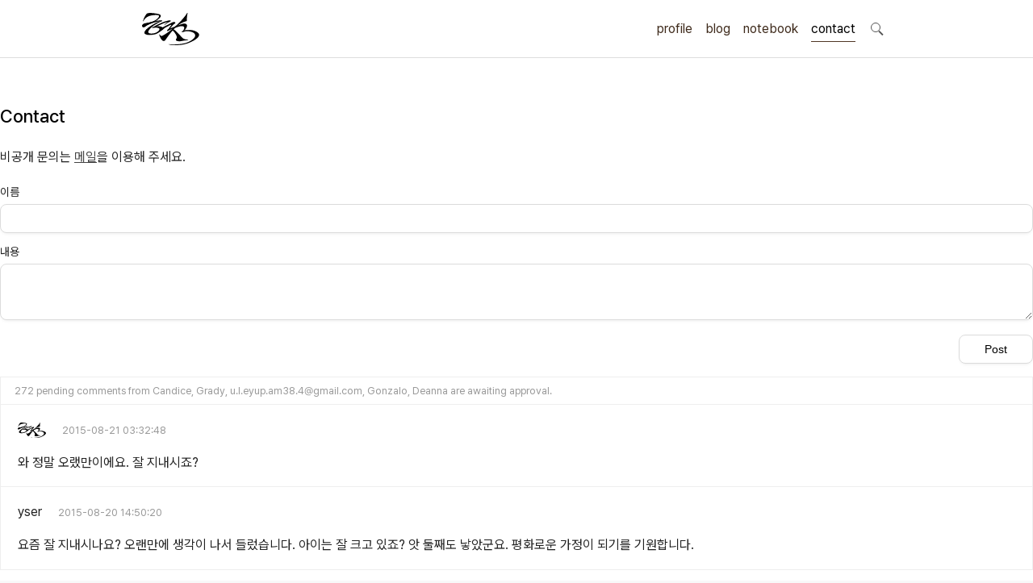

--- FILE ---
content_type: text/html
request_url: https://hyeonseok.com/comment?archive=201508
body_size: 3181
content:
<!DOCTYPE html><html lang="ko"> <head><!-- Global site tag (gtag.js) - Google Analytics --><script async src="https://www.googletagmanager.com/gtag/js?id=UA-195942-5"></script><script type="module">document.querySelectorAll("ul.nav a").forEach(t=>{t.getAttribute("href")===location.pathname&&t.classList.add("current")});</script><meta charset="utf-8"><title>Contact - 신현석(Hyeonseok Shin)</title><meta name="author" content="Hyeonseok Shin"><meta name="viewport" content="width=device-width"><link rel="manifest" href="/manifest.json"><link rel="shortcut icon" href="/static/img/favicon.png" type="image/png"><link rel="icon" sizes="32x32" href="/static/img/favicon.png"><link rel="icon" sizes="512x512" href="/static/img/hyeonseok_512x512.png"><link rel="icon" sizes="192x192" href="/static/img/hyeonseok_192x192.png"><link rel="icon" sizes="128x128" href="/static/img/hyeonseok_128x128.png"><link rel="apple-touch-icon" sizes="1024x1024" href="/static/img/hyeonseok_1024x1024.png"><link rel="apple-touch-icon" sizes="180x180" href="/static/img/hyeonseok_180x180.png"><link rel="apple-touch-icon" sizes="120x120" href="/static/img/apple-touch-icon-120x120.png"><link rel="apple-touch-icon" sizes="57x57" href="/static/img/apple-touch-icon-57x57.png"><link rel="stylesheet" as="style" crossorigin href="https://cdn.jsdelivr.net/gh/orioncactus/pretendard@v1.3.8/dist/web/variable/pretendardvariable-dynamic-subset.css"><link rel="stylesheet" href="/static/css/brown.css?2cd4fd40" type="text/css" media="all"><link rel="alternate" type="application/rss+xml" title="RSS" href="/rss/"><meta name="theme-color" content="#ffffff"><style>main{margin:0 auto;text-align:left;min-height:250px;clear:both;overflow-wrap:break-word;&.column{@media (min-width: 960px){display:flex;flex-direction:row-reverse}}article,.content-wrap{padding:1em 1em 2em;max-width:682px;margin:0 auto;@media only all and (min-width: 682px){width:calc(682px - 2em)}img{max-width:100%}}aside{background-color:#f9f9f9;padding:1em 0;@media (min-width: 960px){width:230px;border-right:1px solid #0d0d0d0d}h2{font-size:.8em;margin:3em 0 .5em;padding:0 1.25em;color:#666}ul.nav{margin:0 0 2em;padding:0 .5em;list-style:none;li{a{display:block;padding:.5em;border-radius:8px;text-decoration:none;white-space:pre;text-overflow:ellipsis;overflow:hidden;line-height:1.3;&:hover{background-color:#f0f0f0;color:#000}&.current{background-color:#eee;color:#000}}}}}}main.column+footer{border-top:1px solid #ddd}
#comment-list[data-astro-cid-cuzdpyx7]{margin:1em 0 0;padding:0;list-style:none;width:100%;border-top:1px solid #eee}#comment-list[data-astro-cid-cuzdpyx7] li[data-astro-cid-cuzdpyx7]{border:1px solid #eee;border-width:0 1px 1px 1px;padding:1.1em 1.3em}#comment-list[data-astro-cid-cuzdpyx7] li[data-astro-cid-cuzdpyx7].pending{color:var(--text-secondary);font-size:.8em;padding-top:.5em;padding-bottom:.5em;font-style:italic}#comment-list[data-astro-cid-cuzdpyx7] .info[data-astro-cid-cuzdpyx7]{margin:0}#comment-list[data-astro-cid-cuzdpyx7] .info[data-astro-cid-cuzdpyx7] img[data-astro-cid-cuzdpyx7]{width:35px;vertical-align:middle}#comment-list[data-astro-cid-cuzdpyx7] .name[data-astro-cid-cuzdpyx7]{font-weight:400}#comment-list[data-astro-cid-cuzdpyx7] .time[data-astro-cid-cuzdpyx7]{margin:0 0 0 1.3em;font-size:.8em;color:var(--text-secondary)}#comment-list[data-astro-cid-cuzdpyx7] .text[data-astro-cid-cuzdpyx7]{margin:1em 0 0;white-space:pre-wrap}#comment-list[data-astro-cid-cuzdpyx7] .image[data-astro-cid-cuzdpyx7] img[data-astro-cid-cuzdpyx7]{max-width:100%;max-height:500px;display:block}#seok-comment[data-astro-cid-cuzdpyx7] p[data-astro-cid-cuzdpyx7].pager-box{margin:1em 0 2em;text-align:center;padding:.3em 0;list-style:none;overflow:hidden}#seok-comment[data-astro-cid-cuzdpyx7] p[data-astro-cid-cuzdpyx7].pager-box a[data-astro-cid-cuzdpyx7]{text-decoration:none;font-size:.88em}#seok-comment[data-astro-cid-cuzdpyx7] p[data-astro-cid-cuzdpyx7].pager-box a[data-astro-cid-cuzdpyx7].prev{float:left;padding:.3em 1em}#seok-comment[data-astro-cid-cuzdpyx7] p[data-astro-cid-cuzdpyx7].pager-box a[data-astro-cid-cuzdpyx7].prev:before{content:"« "}#seok-comment[data-astro-cid-cuzdpyx7] p[data-astro-cid-cuzdpyx7].pager-box a[data-astro-cid-cuzdpyx7].next{float:right;padding:.3em 1em}#seok-comment[data-astro-cid-cuzdpyx7] p[data-astro-cid-cuzdpyx7].pager-box a[data-astro-cid-cuzdpyx7].next:after{content:" »"}.archive[data-astro-cid-cuzdpyx7] ul[data-astro-cid-cuzdpyx7]{font-size:.9em;list-style:none;display:grid;grid-template:auto / repeat(auto-fill,minmax(8em,1fr));grid-column-gap:1em;grid-row-gap:0;&.prev,&.current{margin-bottom:0}}.archive[data-astro-cid-cuzdpyx7] a[data-astro-cid-cuzdpyx7]{text-decoration:none}.archive[data-astro-cid-cuzdpyx7] .current-month[data-astro-cid-cuzdpyx7] a[data-astro-cid-cuzdpyx7]{color:#000;font-weight:700}
</style></head> <body> <header id="head"> <div class="wrap"> <h1 id="logo"> <a href="/"><img src="/static/svg/sign.svg" alt="Hyeonseok.com"></a> </h1> <ul id="menu"> <li> <a href="/profile" class>profile</a> </li> <li> <a href="/blog" class>blog</a> </li> <li> <a href="/docs" class>notebook</a> </li> <li> <a href="/comment" class="Focused">contact</a> </li> <li class="search"><a href="/search">search</a></li> </ul> </div> </header>  <main class="column">  <div class="content-wrap" data-astro-cid-cuzdpyx7> <h1 data-astro-cid-cuzdpyx7>Contact</h1> <p data-astro-cid-cuzdpyx7>비공개 문의는 <a href="/mail" data-astro-cid-cuzdpyx7>메일</a>을 이용해 주세요.</p> <div id="seok-comment" data-astro-cid-cuzdpyx7> <form method="post" action="./comment" data-astro-cid-cuzdpyx7> <p class="control name" data-astro-cid-cuzdpyx7> <label data-astro-cid-cuzdpyx7>
이름
<input type="text" name="mail" required data-astro-cid-cuzdpyx7> </label> </p> <p class="control body" data-astro-cid-cuzdpyx7> <label data-astro-cid-cuzdpyx7>
내용
<textarea name="comment" required data-astro-cid-cuzdpyx7></textarea> </label> </p> <p class="control buttons" data-astro-cid-cuzdpyx7> <input type="submit" id="button" name="button" value="Post" data-astro-cid-cuzdpyx7> <input type="text" name="name" style="display: none;" size="1" data-astro-cid-cuzdpyx7> </p> </form> <ul id="comment-list" data-astro-cid-cuzdpyx7> <li class="pending" data-astro-cid-cuzdpyx7>272 pending comments from Candice, Grady, u.l.eyup.am38.4@gmail.com, Gonzalo, Deanna are awaiting approval.</li> <li data-astro-cid-cuzdpyx7> <p class="info" data-astro-cid-cuzdpyx7> <span class="name" data-astro-cid-cuzdpyx7> <img src="/static/svg/sign.svg" alt="신현석" data-astro-cid-cuzdpyx7> </span> <span class="time" data-astro-cid-cuzdpyx7>2015-08-21 03:32:48</span> </p> <p class="text" data-astro-cid-cuzdpyx7>와 정말 오랬만이에요. 잘 지내시죠?</p> </li><li data-astro-cid-cuzdpyx7> <p class="info" data-astro-cid-cuzdpyx7> <span class="name" data-astro-cid-cuzdpyx7> yser </span> <span class="time" data-astro-cid-cuzdpyx7>2015-08-20 14:50:20</span> </p> <p class="text" data-astro-cid-cuzdpyx7>요즘 잘 지내시나요? 오랜만에 생각이 나서 들렀습니다. 아이는 잘 크고 있죠? 앗 둘째도 낳았군요. 평화로운 가정이 되기를 기원합니다.</p> </li> </ul> <p class="pager-box" data-astro-cid-cuzdpyx7> <a href="?before=3801" class="prev" data-astro-cid-cuzdpyx7>
이전
</a> <a href="?after=3800" class="next" data-astro-cid-cuzdpyx7>
다음
</a> </p> </div> </div> <aside class="archive" data-astro-cid-cuzdpyx7> <h2 data-astro-cid-cuzdpyx7>Archive</h2> <ul class="prev nav" data-astro-cid-cuzdpyx7> <li data-astro-cid-cuzdpyx7> <a href="?archive=202601" data-astro-cid-cuzdpyx7>2026년</a> </li><li data-astro-cid-cuzdpyx7> <a href="?archive=202402" data-astro-cid-cuzdpyx7>2024년</a> </li><li data-astro-cid-cuzdpyx7> <a href="?archive=202211" data-astro-cid-cuzdpyx7>2022년</a> </li><li data-astro-cid-cuzdpyx7> <a href="?archive=202103" data-astro-cid-cuzdpyx7>2021년</a> </li><li data-astro-cid-cuzdpyx7> <a href="?archive=202011" data-astro-cid-cuzdpyx7>2020년</a> </li><li data-astro-cid-cuzdpyx7> <a href="?archive=201810" data-astro-cid-cuzdpyx7>2018년</a> </li><li data-astro-cid-cuzdpyx7> <a href="?archive=201707" data-astro-cid-cuzdpyx7>2017년</a> </li> </ul> <ul class="current nav" data-astro-cid-cuzdpyx7> <li class:current-month="true" data-astro-cid-cuzdpyx7> <a href="?archive=201508" class="current" "current" data-astro-cid-cuzdpyx7>2015년 08월</a> </li><li class:current-month="false" data-astro-cid-cuzdpyx7> <a href="?archive=201501" class "current" data-astro-cid-cuzdpyx7>2015년 01월</a> </li> </ul> <ul class="prev nav" data-astro-cid-cuzdpyx7> <li data-astro-cid-cuzdpyx7> <a href="?archive=201412" data-astro-cid-cuzdpyx7>2014년</a> </li><li data-astro-cid-cuzdpyx7> <a href="?archive=201312" data-astro-cid-cuzdpyx7>2013년</a> </li><li data-astro-cid-cuzdpyx7> <a href="?archive=201212" data-astro-cid-cuzdpyx7>2012년</a> </li><li data-astro-cid-cuzdpyx7> <a href="?archive=201112" data-astro-cid-cuzdpyx7>2011년</a> </li><li data-astro-cid-cuzdpyx7> <a href="?archive=201012" data-astro-cid-cuzdpyx7>2010년</a> </li><li data-astro-cid-cuzdpyx7> <a href="?archive=200912" data-astro-cid-cuzdpyx7>2009년</a> </li><li data-astro-cid-cuzdpyx7> <a href="?archive=200812" data-astro-cid-cuzdpyx7>2008년</a> </li><li data-astro-cid-cuzdpyx7> <a href="?archive=200712" data-astro-cid-cuzdpyx7>2007년</a> </li><li data-astro-cid-cuzdpyx7> <a href="?archive=200612" data-astro-cid-cuzdpyx7>2006년</a> </li><li data-astro-cid-cuzdpyx7> <a href="?archive=200512" data-astro-cid-cuzdpyx7>2005년</a> </li><li data-astro-cid-cuzdpyx7> <a href="?archive=200412" data-astro-cid-cuzdpyx7>2004년</a> </li><li data-astro-cid-cuzdpyx7> <a href="?archive=200312" data-astro-cid-cuzdpyx7>2003년</a> </li><li data-astro-cid-cuzdpyx7> <a href="?archive=200212" data-astro-cid-cuzdpyx7>2002년</a> </li><li data-astro-cid-cuzdpyx7> <a href="?archive=200105" data-astro-cid-cuzdpyx7>2001년</a> </li><li data-astro-cid-cuzdpyx7> <a href="?archive=200012" data-astro-cid-cuzdpyx7>2000년</a> </li> </ul> </aside> <script type="module">(function(){document.querySelectorAll("#comment-list .text").forEach(n=>{const e=n.innerHTML,r=/((ht|f)tp(s?):\/\/([\w\-]+\.)+[:\w\-]+(\/[\w\-.\/?%&:;=#+\@~]*)?)/gm,c=e.replace(r,o=>{const t=o.split("://")[1],l=t.length>30?t.substring(0,27)+"...":t;return`<a href="${o}">${l}</a>`});n.innerHTML=c})})();</script>  </main> <footer id="foot"> <p>
Since 2000, Under
<a rel="license" href="http://creativecommons.org/licenses/by/4.0/deed.ko">CC BY 4.0</a>
license
</p> </footer> <script type="module">window.dataLayer=window.dataLayer||[];function a(){dataLayer.push(arguments)}a("js",new Date);a("config","UA-195942-5");</script> <script defer src="https://static.cloudflareinsights.com/beacon.min.js/vcd15cbe7772f49c399c6a5babf22c1241717689176015" integrity="sha512-ZpsOmlRQV6y907TI0dKBHq9Md29nnaEIPlkf84rnaERnq6zvWvPUqr2ft8M1aS28oN72PdrCzSjY4U6VaAw1EQ==" data-cf-beacon='{"version":"2024.11.0","token":"10542ecea94d4c86a5eac10df4690793","r":1,"server_timing":{"name":{"cfCacheStatus":true,"cfEdge":true,"cfExtPri":true,"cfL4":true,"cfOrigin":true,"cfSpeedBrain":true},"location_startswith":null}}' crossorigin="anonymous"></script>
</body> </html>  

--- FILE ---
content_type: text/css
request_url: https://hyeonseok.com/static/css/brown.css?2cd4fd40
body_size: 5277
content:
:root {
	--text-primary: #222;
	--text-secondary: #999;
}

/* reset */
html {
	-webkit-text-size-adjust: 100%;
}
button {
	-webkit-tap-highlight-color: rgba(255, 255, 255, 0);
	-webkit-tap-highlight-color: transparent;
	outline: 0 none;
}
button::-moz-focus-inner {
	padding: 0;
	border: 0;
}
button {
	font-family: inherit;
	-webkit-appearance: none;
	appearance: none;
}

a img {
	border: 0 none;
}

/* control */
.control {
	margin: 0;
	font-size: 0.875rem;
}
.control label + label {
	margin-left: 3em;
}
.control + .control {
	margin-top: 12px;
}
.control input[type='text'],
.control input[type='password'],
.control input[type='email'],
.control input[type='url'],
.control input[type='search'],
.control textarea {
	font-family: inherit;
	-webkit-appearance: none;
	appearance: none;
	background: #fff;
	border: 1px solid #DBDBDB;
	border-radius: 8px;
	font-size: 1em;
	line-height: 1.3;
	margin: 4px 0 0;
	padding: 8px;
	outline: 0 none;
	box-sizing: border-box;
	width: 100%;
	box-shadow: 0 3px 6px -3px #0000000D, 0 2px 4px -2px #0000000D;
	transition: border-color 0.15s, box-shadow 0.15s;
}
.control input[type='text']:hover,
.control input[type='password']:hover,
.control input[type='email']:hover,
.control input[type='url']:hover,
.control input[type='search']:hover,
.control textarea:hover {
	border-color: #A5A5A5;
}
.control input[type='text']:focus,
.control input[type='password']:focus,
.control input[type='email']:focus,
.control input[type='url']:focus,
.control input[type='search']:focus,
.control textarea:focus {
	border-color: #705AF8;
	box-shadow: 0 0 0 3px #705AF866;
}
.control input[type='text']:disabled,
.control input[type='password']:disabled,
.control input[type='email']:disabled,
.control input[type='url']:disabled,
.control input[type='search']:disabled,
.control textarea:disabled {
	background: #F5F5F5;
}
.control input[type='text'].error,
.control input[type='password'].error,
.control input[type='email'].error,
.control input[type='url'].error,
.control input[type='search'].error,
.control textarea.error {
	background: #FDF2F2;
	border-color: #EC5962;
}
.control textarea {
	min-height: 5em;
}
.control input[type='checkbox'],
.control input[type='radio'] {
	vertical-align: middle;
	accent-color: #705AF8;
	margin: 0 3px 0 0;
}
.control input[type='checkbox'] {
	-webkit-appearance: checkbox;
	appearance: checkbox;
}
.control.buttons {
	text-align: right;
}

/* basic style */
html {
	scrollbar-gutter: stable;
	background: #f8f8f8;
	&:has(dialog[open]) {
		overflow: hidden;
		background: rgba(0, 0, 0, 0.4);
	}
}
body {
	font-family: 'Pretendard Variable', -apple-system, BlinkMacSystemFont, 'Segoe UI', Roboto, Helvetica, Arial, sans-serif;
	margin: 0;
	padding: 0;
	color: var(--text-primary);
	font-size: 100%;
	line-height: 1.6;
	min-height: 100vh;
	background: #fff;
}
a {
	color: #444;
}
a:hover,
a:focus {
	color: #000;
}

/* button */
button,
input[type='button'],
input[type='submit'] {
	display: inline-block;
	cursor: pointer;
	padding: 8px;
	min-width: 92px;
	font-size: 0.875rem;
	line-height: 1.3;
	background-color: #fff;
	border: 1px solid #DBDBDB;
	border-radius: 8px;
	box-shadow: 0 3px 6px -3px #0000000D, 0 2px 4px -2px #0000000D;
	transition: background-color 0.15s, border-color 0.15s, box-shadow 0.15s;
}
button:hover,
input[type='button']:hover,
input[type='submit']:hover {
	background-color: #ECECEC;
	border-color: #DBDBDB;
}
button:focus,
input[type='button']:focus,
input[type='submit']:focus {
	box-shadow: 0 0 0 3px #705AF866;
}
button:disabled,
input[type='button']:disabled,
input[type='submit']:disabled {
	color: #A5A5A5;
}

/* button.primary */
button.primary {
	color: #fff;
	background-color: #705AF8;
	border-color: #705AF8;
}
button.primary:hover {
	background-color: #5C37EB;
	border-color: #5C37EB;
}

hr {
	display: none;
}
ins,
ins * {
	border-bottom: 1px dotted;
	text-decoration: none;
}
ins a {
	text-decoration: underline;
}
del,
del * {
	text-decoration: line-through;
}
kbd {
	background-color: #eee;
	border-radius: 3px;
	border: 1px solid #b4b4b4;
	box-shadow:
		0 1px 1px rgba(0, 0, 0, 0.2),
		0 2px 0 0 rgba(255, 255, 255, 0.7) inset;
	color: #333;
	display: inline-block;
	font-size: 0.85em;
	font-weight: 700;
	line-height: 1;
	padding: 2px 4px;
	white-space: nowrap;
	vertical-align: text-bottom;
}
pre {
	overflow: auto;
	-moz-tab-size: 4;
	tab-size: 4;
}
blockquote {
	padding: 0 1em;
}

/* header */
#head {
	border-bottom: 1px solid #ddd;
}
#head .wrap {
	position: relative;
	margin: 0 auto;
	max-width: 960px;
	overflow: hidden;
	display: flex;
	justify-content: space-between;
	flex-direction: column;
}
body.full-width #head .wrap {
	max-width: none;
}
@media (min-width: 420px) {
	#head .wrap {
		flex-direction: row;
	}
}
#logo {
	margin: 0 auto;
	font-size: 1em;
	float: left;
}
#logo a {
	display: block;
	padding: 10px 1em 2px;
	height: 24px;
}
@media (min-width: 420px) {
	#logo {
		margin: 0;
	}
	#logo a {
		padding-top: 15px;
		padding-bottom: 15px;
		height: 30px;
	}
}
@media (min-width: 960px) {
	#logo a {
		padding-top: 16px;
		padding-bottom: 15px;
		height: 40px;
	}
}
#logo img {
	display: block;
	height: 100%;
}
#menu {
	margin: 0;
	padding: 0 1em;
	list-style: none;
	display: flex;
	justify-content: space-between;
}
@media (min-width: 420px) {
	#menu {
		padding-top: 10px;
		padding-bottom: 10px;
	}
}
@media (min-width: 960px) {
	#menu {
		padding-top: 17px;
		padding-bottom: 17px;
	}
}
#menu li {
	float: left;
}
#menu li a {
	display: inline-block;
	margin: 0 0.5em;
	padding: 6px 0 4px;
	text-decoration: none;
	border-bottom: 1px solid #fff;
	overflow: hidden;
	vertical-align: middle;
}
#menu a:link,
#menu a:visited {
	color: #3f2b1c;
}
#menu a:hover,
#menu a:active,
#menu a:focus,
#menu a.Focused {
	border-bottom-color: #503625;
	color: #000;
}
#menu .search a {
	width: 20px;
	height: 23px;
	position: relative;
	text-indent: -9em;
}
#menu .search a:hover,
#menu .search a:active,
#menu .search a:focus {
	border-bottom-color: #fff;
}
#menu .search a:before {
	content: ' ';
	position: absolute;
	top: 10px;
	left: 3px;
	border: 1px solid #555;
	border-radius: 50%;
	width: 10px;
	height: 10px;
}
#menu .search a:after {
	content: ' ';
	position: absolute;
	bottom: 10px;
	right: 1px;
	transform: rotate(45deg);
	width: 7px;
	height: 2px;
	background: #555;
}
#menu .search a:hover:before {
	border-color: #000;
}
#menu .search a:hover:after {
	background-color: #000;
}
@media (min-width: 420px) {
	#menu li a {
		padding-bottom: 3px;
	}
	#menu .search a {
		height: 25.6px;
	}
	#menu .search a:before {
		top: 11px;
	}
}

#visual {
	position: relative;
	background-color: #eee;
	background-size: cover;
	height: 200px;
}
@media (min-width: 600px) {
	#visual {
		height: 300px;
	}
}
@media (min-width: 960px) {
	#visual {
		height: 400px;
	}
}
#visual p {
	position: absolute;
	margin: 0;
	bottom: 10px;
	left: 10px;
	right: 10px;
	text-align: center;
	font-size: 0.9em;
	color: #fff;
	font-style: italic;
	text-shadow: 0 0 2px #000;
}
@media (min-width: 960px) {
	#visual p {
		left: auto;
		right: 50%;
		margin-right: -465px;
	}
}

/* footer */
#foot {
	margin: 0 auto;
	padding: 0.8em 0.5em;
}
#foot p {
	font-size: 0.75em;
	text-align: center;
	margin: 0 auto;
	max-width: 960px;
	margin-left: auto;
	margin-right: auto;
	color: var(--text-secondary);
}

/* body */
#body .content-nav ul,
#body ul.content-nav {
	padding: 0 1em;
	list-style: none;
	border: 1px solid #eee;
	border-color: #eee #ddd #ddd #eee;
	border-radius: 5px;
	overflow: hidden;
}
#body .content-nav li {
	float: left;
	margin: 0 1em 0 0;
}
#body .content-nav a {
	display: block;
	text-align: center;
	padding: 0.5em 0.2em;
	font-size: 0.9em;
	border: 2px solid transparent;
	text-decoration: none;
}
#body .content-nav a:hover,
#body .content-nav a.on {
	color: #000;
	border-top-color: #000;
	background: transparent;
}

/* main article summary */
#recent,
#popular {
	box-sizing: border-box;
}
@media (min-width: 600px) {
	#recent,
	#popular {
		width: 50%;
		float: left;
	}
	#recent {
		padding: 0 1em 0 0;
	}
	#popular {
		padding: 0 0 0 1em;
	}
}
#recent h2,
#popular h2 {
	font-size: 1.2em;
	margin: 1.2em 0 0.8em;
	clear: both;
}
#recent ul,
#popular ul {
	margin: 0;
	padding: 0;
	list-style: none;
}
#recent li {
	display: flex;
	align-items: center;
	justify-content: space-between;
}
#recent ul a,
#popular ul a {
	text-decoration: none;
	width: 100%;
	overflow: hidden;
	white-space: nowrap;
	text-overflow: ellipsis;
	vertical-align: middle;
}
#recent ul span,
#popular ul span {
	font-size: 0.9em;
	color: var(--text-secondary);
}
#recent ul span {
	flex-shrink: 0;
	margin-left: 1em;
}

#popular ul {
	display: grid;
	grid-template: repeat(10, 1fr) / auto 1fr 1fr;
	grid-gap: 0 0.4em;
}
#popular li {
	display: grid;
	grid-column: 1 / 4;
	grid-template: subgrid / subgrid;
}
#popular ul span {
	text-align: right;
}

#aboutme img {
	background: #fff;
	float: left;
	margin: 0 1em 1em 0;
	width: 38%;
}
#aboutme ul {
	margin: 0;
	padding: 0;
	list-style: none;
	display: grid;
	grid-template-columns: repeat(auto-fill, minmax(105px, 1fr));
}
#aboutme li a {
	display: inline-block;
	background-size: 24px auto;
	background-repeat: no-repeat;
	background-image: url(../img/services.png);
	font-size: 0.8em;
	padding-left: 30px;
	min-height: 38px;
	line-height: 27px;
	text-decoration: none;
}
#aboutme li a:hover,
#aboutme li a:focus {
	text-decoration: underline;
}
#aboutme .linkedin a {
	background-position: 0 -261px;
}
#aboutme .facebook a {
	background-position: 0 2px;
}
#aboutme .twitter a {
	background-position: 0 -34px;
}
#aboutme .github a,
#aboutme .gist a {
	background-position: 0 -74px;
}
#aboutme .pinterest a {
	background-position: 0 -148px;
}
#aboutme .flickr a {
	background-position: 0 -111px;
}
#aboutme .tistory a {
	background-position: 0 -336px;
}
#aboutme .me2day a {
	padding-left: 26px;
	background-position: 0 -184px;
}
#aboutme .path a {
	background-position: 0 -223px;
}
#aboutme .gplus a {
	background-position: 0 -298px;
}
#aboutme .puddingto a {
	background-position: 0 -373px;
}
#aboutme .imin a {
	background-position: 0 -410px;
}
#aboutme .instagram a {
	background-position: 0 -448px;
}

/* content style */
main {
	.preview {
		border: 1px solid #e0e0e0;
		border-radius: 8px;
		padding: 20px;
		@media (min-width: 420px) {
			padding: 40px;
		}
		@media (min-width: 600px) {
			padding: 40px 80px;
		}
	}
}
main h1,
main h2,
main h3,
main h4,
main h5,
main h6 {
	color: #000;
	line-height: 1.3;
	margin: 2.6em 0 1em;
	font-weight: 500;
}
main h1 {
	font-size: 1.4em;
}
main h2 {
	font-size: 1.2em;
}
main h3 {
	font-size: 1em;
	font-style: italic;
}
main h4 {
	font-size: 1em;
}
main h5,
main h6 {
	font-size: 0.9em;
	font-style: italic;
}
main h6 {
	font-weight: normal;
}
main p {
	margin: 1.3em 0;
}
code,
samp,
pre,
pre.code,
blockquote {
	color: inherit;
	font-size: 0.9em;
}
code,
samp {
	background: #eee;
	padding: 0.1em 0.2em;
	border-radius: 4px;
}
pre,
pre.code,
blockquote {
	margin: 1em 0;
	padding: 1em;
	border: 1px solid #eee;
	background: #f9f9f9;
}
pre,
pre.code {
	line-height: 1.3;
}
pre code,
pre samp {
	background: transparent;
	padding: 0;
	border: 0 none;
	border-radius: 0;
}
blockquote *:first-child {
	margin-top: 0;
}
blockquote *:last-child {
	margin-bottom: 0;
}
th.url,
td.url {
	word-wrap: anywhere;
}

/* main */
.main-slogan {
	clear: both;
	border: 0 none;
	text-align: center;
	padding: 70px 0 0;
}
.main-slogan img {
	display: block;
}

/* profile page */
ul.support {
	margin: 0;
	padding: 0;
	list-style: none;
	display: flex;
	flex-wrap: wrap;
	gap: 24px;
}
ul.support li {
	flex-shrink: 0;
}
ul.support a:hover,
ul.support a:focus {
	border-bottom: 1px solid #000;
}
ul.support img {
	height: 36px;
}

ul.work {
	margin: 0;
	padding: 0;
	list-style: none;
}
ul.work > li {
	display: grid;
	grid-template: auto auto auto / 50px auto;
}
ul.work .company {
	grid-column: 2 / 3;
	grid-row: 1 / 2;
	margin: 0 0 0 12px;
	font-weight: 500;
}
ul.work .date {
	font-size: 0.65em;
	color: var(--text-secondary);
	font-weight: normal;
	margin-left: 4px;
}
ul.work img,
ul.work .default-company-image {
	grid-column: 1 / 2;
	grid-row: 1 / 3;
	width: 50px;
	height: 50px;
	background: #eee;
	box-shadow: 0 0 1px #999;
}
ul.work .title {
	grid-column: 2 / 3;
	grid-row: 2 / 3;
	margin-left: 12px;
	font-size: 0.8em;
	color: var(--text-secondary);
}
.projects {
	margin: 6px 0 36px 12px;
	padding: 0;
	list-style: none;
	display: flex;
	flex-wrap: wrap;
	gap: 0 24px;
	grid-column: 2 / 3;
}

/* Profile grid list */
.activity {
	margin: 0 0 24px;
	padding: 0;
	list-style: none;
	line-height: 1.3;
}

.activity li {
	display: grid;
	grid-template-columns: auto;
}
@media (min-width: 600px) {
	.activity li {
		gap: 30px;
		grid-template-columns: 100px 1fr 80px;
	}
}

.activity li + li {
	margin-top: 16px;
}

.activity .org {
	color: var(--text-secondary);
	font-size: 0.8em;
	padding-top: 0.2em;
}

.activity .date {
	font-size: 0.8em;
	color: var(--text-secondary);
	padding-top: 0.2em;
}
@media (min-width: 600px) {
	.activity .date {
		text-align: right;
	}
}

ul.books {
	margin: 0;
	padding: 0;
	list-style: none;
	display: grid;
	grid-template: auto / 1fr;
	grid-gap: 30px 24px;
}
@media (min-width: 350px) {
	ul.books {
		grid-template: auto / repeat(auto-fill, minmax(310px, 1fr));
	}
}

ul.books a {
	text-decoration: none;
	display: grid;
	grid-template: auto auto auto / 82px 1fr;
	grid-gap: 0 12px;
}
ul.books img {
	width: 100%;
	aspect-ratio: 0.8;
	object-fit: cover;
	box-shadow: 0 0 1px #999;
	grid-column: 1 / 2;
	grid-row: 1 / 4;
}
ul.books .title {
	display: block;
	line-height: 1.3;
	grid-column: 2 / 3;
}
ul.books .author {
	font-size: 0.7em;
	display: block;
	grid-column: 2 / 3;
}
ul.books .publisher {
	font-size: 0.7em;
	color: var(--text-secondary);
	display: block;
	grid-column: 2 / 3;
}

/* blog */
.entry.plain {
	white-space: pre-wrap;
}
.entry img.major {
	display: block;
	margin: 1.8em auto 0.8em;
}
.entry img.minor {
	float: left;
	margin: 0.3em 1em 0.3em 0;
}
.entry img.minor-b {
	float: right;
	margin: 0.3em 0 0.3em 1em;
}
.entry img.border {
	box-shadow: 0 0 1px #999;
}
p.figure {
	text-align: center;
}
p.figure img.major {
	margin-bottom: 0.2em;
}
p.youtube {
	position: relative;
	width: 100%;
	height: 0;
	overflow: hidden;
	padding-bottom: 56.26%;
}
p.youtube iframe {
	position: absolute;
	top: 0;
	left: 0;
	width: 100%;
	height: 100%;
}

/* table */
table.data,
#content .entry table {
	border-top: 1px solid #aaa;
	border-right: 1px solid #aaa;
	border-collapse: collapse;
	margin-left: auto;
	margin-right: auto;
	width: 100%;
}
table.data caption,
#content .entry table caption {
	margin-bottom: 0.5em;
}
table.data caption:before,
#content .entry table caption:before {
	content: '<';
}
table.data caption:after,
#content .entry table caption:after {
	content: '>';
}
table.data th,
table.data td,
#content .entry table th,
#content .entry table td {
	border-bottom: 1px solid #aaa;
	border-left: 1px solid #aaa;
	vertical-align: top;
	padding: 0.3em 0.6em;
}
table.data th,
#content .entry table th {
	font-weight: 700;
	background: #f9f9f9;
	text-align: center;
	vertical-align: middle;
	font-size: 0.8em;
}
table.data td,
#content .entry table td {
	font-size: 0.9em;
}
#content .entry table td.number {
	text-align: right;
}
#content .entry table tfoot td {
	font-weight: 400;
}
#content .entry object.youtube {
	width: 425px;
	height: 350px;
	margin: 0 auto;
	text-align: center;
	display: block;
}
#content .entry .example {
	border: 1px solid #e0e0e0;
	border-radius: 4px;
	padding: 24px;
}
#content .entry .example > :first-child {
	margin-top: 0;
}
#content .entry .example > :last-child {
	margin-bottom: 0;
}
#content .posted {
	text-align: right;
	font-size: 0.8em;
	color: var(--text-secondary);
}
#content > ul.archive {
	margin: 0;
	padding: 0;
	list-style: none;
}
#content > ul.archive li {
	margin-top: 1em;
}
#content > ul.archive li:first-child {
	margin-top: 0;
}
#content > ul.archive a {
	text-decoration: none;
}
#content > ul.archive a:hover,
#content > ul.archive a:focus {
	text-decoration: underline;
}
#content > ul.archive .meta {
	font-size: 0.75em;
	color: #bbb;
	margin: 0;
}
#content .share {
	text-align: right;
	font-size: 0.85em;
	margin-top: 1.25em;
}
#content .share ul {
	display: inline-block;
	margin: 0;
	padding: 0;
	list-style: none;
}
#content .share li {
	display: inline-block;
}
#content .share a {
	display: inline-block;
	width: 18px;
	height: 18px;
	vertical-align: middle;
	margin-top: -3px;
}
#content .share a img {
	width: 100%;
	height: 100%;
}
#content p.buttons {
	overflow: hidden;
}
#content p.buttons a {
	float: left;
	text-decoration: none;
}
#content p.buttons a.next {
	float: right;
}
#content p.buttons a:hover,
#content p.buttons a:focus {
	text-decoration: underline;
}
#content p.buttons a.prev:before {
	content: '« ';
	font-size: 1.4em;
}
#content p.buttons a.next:after {
	content: ' »';
	font-size: 1.4em;
}
.blog-write input,
.blog-write textarea {
	display: block;
	width: 100%;
}
.blog-write textarea {
	height: 500px;
}
#content .trackbacks ul {
	margin: 0;
	padding: 0;
	list-style: none;
}
#comment ul {
	margin: 0;
	padding: 0;
	list-style: none;
}
#content .summary {
	display: block;
	overflow: hidden;
	border-bottom: 1px solid #eee;
	text-decoration: none;
}
#content .summary h2 {
	margin: 0;
}
#content .summary + .summary h2 {
	margin-top: 1em;
}
#content .summary h2 + p {
	margin: 1em 0 0;
	display: -webkit-box;
	-webkit-box-orient: vertical;
	-webkit-line-clamp: 3;
	line-clamp: 3;
	overflow: hidden;
}
#content .summary .posted {
	margin: 1em 0 1.25em;
}
#content .entry {
	padding-bottom: 12px;
	border-bottom: 1px solid #eee;
}
#content .trackbacks {
	padding-top: 12px;
}
#content .trackback_url {
	padding-top: 12px;
	padding-bottom: 12px;
}
#content .trackback {
	padding-bottom: 12px;
}
#content .trackback h3 {
	margin: 0 0 0.5em;
}
#content .trackback,
#comment .comment {
	border: 1px solid #eee;
	padding: 1em;
	margin: 1em 0;
}
#content .trackback:hover,
#content .trackback:target,
#comment .comment:hover,
#comment .comment:target {
	background-color: #f9f9f9;
}
#comment .comment {
	position: relative;
	overflow: hidden;
}
#comment .comment .name {
	margin-left: 48px;
}
@media (min-width: 600px) {
	#comment .comment .name {
		margin-left: 90px;
	}
}
#comment .comment .date {
	margin-left: 1em;
	font-size: 0.8em;
	color: var(--text-secondary);
}
#comment .comment img.gravata {
	vertical-align: middle;
	width: 36px;
	height: 36px;
	position: absolute;
	top: 1em;
	left: 1em;
	border-radius: 3px;
}
@media (min-width: 600px) {
	#comment .comment img.gravata {
		width: 72px;
		height: 72px;
	}
}
#comment .comment p {
	margin: 0.6em 0 0 48px;
	padding: 0.6em 0 0;
	border-top: 1px solid #eee;
	white-space: pre-wrap;
}
#comment .comment:target,
#comment .comment:target p {
	border-color: #ccc;
}
@media (min-width: 600px) {
	#comment .comment p {
		margin-left: 90px;
	}
}

#write-comment .note {
	font-size: 0.8em;
	line-height: 1.4;
	color: #aaa;
	margin-left: 0.5em;
}

#footer {
	margin: 0;
	padding: 0;
	font-size: 90%;
}
#footer p {
	color: rgb(204, 102, 51);
	line-height: 1.2em;
	margin: 0;
	padding: 8px 20px;
	text-align: center;
}
#body #footer a {
	border-bottom: 1px dotted rgb(153, 51, 0);
	color: rgb(153, 51, 0);
	text-decoration: none;
}
#body #footer a:hover {
	border-bottom: 1px solid rgb(153, 51, 0);
}

/* stats */
ul.unknown-list li {
	font-size: 0.75em;
}

div.st-result {
	margin: 1.5em 0 0;
}

#referer_title span {
	font-size: 0.6em;
	color: var(--text-secondary);
}

#referer-by-page {
	padding: 0;
	list-style: none;
}

#referer-by-page > li {
	margin: 0 0 0.5em;
	padding: 0 0 0.5em;
	border-bottom: 1px solid #eee;
}

#referer-by-page .count {
	font-size: 0.8em;
	color: var(--text-secondary);
}

#referer-by-page .count:before {
	content: '(';
}

#referer-by-page .count:after {
	content: ')';
}

#referer-by-page .service {
	display: inline-block;
	padding: 0 1em 0 18px;
	background-image: url(../img/search.png);
	background-repeat: no-repeat;
	background-position: 0 65%;
	background-size: 16px;
}

#referer-by-page .service.facebook {
	background-image: url(../img/favicon/facebook.ico);
}

#referer-by-page .service.twitter {
	background-image: url(../img/twitter-logo.png);
}

#referer-by-page .service.hanrss {
	background-image: url(../img/favicon/hanrss.ico);
}

#referer-by-page .service.pxd {
	background-image: url(../img/favicon/pxd.ico);
}

#referer-by-page .service.dnalens {
	background-image: url(../img/favicon/dna.ico);
}

#referer-by-page .service.daumsearch {
	background-image: url(../img/favicon/daum.ico);
}

#referer-by-page .service.google,
#referer-by-page .service.googlesearch {
	background-image: url(https://www.google.com/favicon.ico);
}

#referer-by-page .service.googleplus {
	background-image: url(https://ssl.gstatic.com/images/branding/product/ico/google_plus_alldp.ico);
}

#referer-by-page .service.naversearch {
	background-image: url(../img/favicon/naver.ico);
}

#referer-by-page .service.feedly {
	background-image: url(https://feedly.com/favicon.ico);
}

#referer-by-page .service.navercafe {
	background-image: url(https://cafe.naver.com/favicon.ico);
}

#referer-by-page .engagement {
	display: inline-block;
	padding-left: 2em;
}

#referer-by-page .keyword {
	display: inline-block;
	padding-left: 2em;
}

#referer-by-page .keyword .service {
	padding-right: 0;
}

#referer-by-page .bar {
	width: 100%;
	height: 5px;
	overflow: hidden;
}

#referer-by-page .bar div {
	float: left;
	height: 100%;
	padding: 0;
	background: #ccc;
}

#referer-by-page .bar .google,
#referer-by-page .bar .googlesearch {
	background: #ed7a3c;
}

#referer-by-page .bar .facebook {
	background: #4862a3;
}

#referer-by-page .bar .twitter {
	background: #55acee;
}

#referer-by-page .bar .navercafe,
#referer-by-page .bar .naversearch {
	background: #1dc800;
}

/* mail form */
#sendmail {
	display: grid;
	gap: 16px;
}
#sendmail .control {
	margin: 0;
}
@media (min-width: 470px) {
	#sendmail {
		grid-template: auto / 1fr 1fr;
	}
	#sendmail .subject,
	#sendmail .body,
	#sendmail .buttons {
		grid-column: 1 / 3;
	}
}

/* log table */
table.log {
	width: 100%;
	table-layout: fixed;
	border-collapse: collapse;
	border-top: 1px solid #ccc;
	border-left: 1px solid #ccc;
}
table.log th,
table.log td {
	border-bottom: 1px solid #ccc;
	border-right: 1px solid #ccc;
	font-size: 0.9em;
	line-height: 1.5;
}
table.log thead th {
	background: #888;
	color: #fff;
	text-align: center;
}
table.log tbody th {
	background: #eee;
	text-align: center;
}
table.log tbody td.spam {
	text-decoration: line-through;
}
table.log tbody td div.data {
	max-height: 10.5em;
	overflow: auto;
}
table.log p {
	margin: 0;
}
table.log ul {
	margin: 0;
	padding: 0 0 0 2em;
}

@media only all and (min-width: 570px) {
	#body {
		max-width: 100%;
	}
}

@media only all and (min-width: 870px) {
	#body {
		max-width: 990px;
	}

	#referer li {
		float: left;
		width: 48%;
		margin: 0 2% 0 0;
	}
}

@media print {
	#head,
	#banner,
	#foot,
	hr {
		display: none;
	}
	#body {
		width: auto;
		border: 0 none;
	}
}


--- FILE ---
content_type: image/svg+xml
request_url: https://hyeonseok.com/static/svg/sign.svg
body_size: 1034
content:
<svg xmlns="http://www.w3.org/2000/svg" width="603" height="339" viewBox="603 339"><path d="M17 83c-2.109 4.341-10.751 13.365-5-4s12.344-34.703 25-54S53.032 3.195 76 1s58.948 2.942 91 9 40.581 21.271 18 44-40.906 33.563-70 47-65.485 30.849-88 33-32.082 6.144-20-11 31.187-12.632 61-20 54.439-14.331 78-30 34.621-34.276 34-41-12.644-12.252-52-9-70.37 12.674-89 31-19.442 23.736-22 29z"/><path d="M37 110c26.817-4.356 93.133-24.557 135.186-29.795S213.975 81.253 211 85s-35.997-.698-104 23-63.285 34.021-80 41-22.119.723-26-9 9.183-25.644 36-30z"/><path d="M115.055 122.227c-29.781 17.532-50.882 31.929-69.634 50.616-15.221 15.169-28.516 37.13-16.023 46.182 19.116 13.85 38.44 14.284 68.038 12.054C149.225 227.178 160.091 216.688 188 199c20.692-13.114 44.344-38.631 30-47-29.594-17.267-72.691-13.76-106.818-1.456-17.77 6.407-.43 9.127 18.886 5.59 22.481-4.117 49.766 2.187 53.036 9.842S178.657 194.998 143 209s-85.278 11.904-77-14 57.329-62.106 57.329-62.106 54.245-33.595 69.063-38.846 35.158-15.233 1.799-8.417c-18.435 3.767-48.505 18.565-79.135 36.597z"/><path d="M205 104c25.406-11.83 56.428-20.777 75-24s36.347 2.43 11 14-28.706 14.486-39 23-32.252 21.11-9.816.576 45.328-30.207 3.293-15.055c-45.805 16.511-94.525 42.241-118.557 49.549-19.209 5.841-18.214 3.776.572-8.88C153.527 125.65 179.594 115.83 205 104z"/><path d="M260 130c37.178-16.748 53.718-31.816 71-34s20.772 4.044 19 11-11.345 7.882-21 18-28.37 33.123-39 45-27.519 29.086-12.939 3.197C284.123 160.656 293.354 147.384 300 140c8.704-9.671 18.109-22.774-7-10s-35.429 18.057-52 28-17.552 17.476-30 24c-7.967 4.176-20.986-5.715-6-21 8.43-8.598 41.616-24.971 55-31z"/><path d="M419 117c40.342-13.988 78.868 1.561 39 55-21.498 26.021-29.739 23.84-21.502 9.553C455.182 149.146 443.911 126.162 379 147c-60.365 19.379-82.929 30.753-92 36-13.999 8.098-32.746 14.028-19-5 9.601-13.29 27.268-14.436 52-24 39.66-15.336 58.658-23.012 99-37z"/><path d="M513 180c42.412 1.203 90.359 29.256 90 50s-33.451 51.854-87 76-91.719 31.244-146 33-69.719-2.23-82-6-11.648-5.002 16-2 96.158-.096 145-12 105.189-46.113 111-75-25.037-41.186-52-48-50.062-3.867-64 2-40.545 2.805-17-8 43.588-11.203 86-10zm-230 17c17.812-13.644 89.49-70.604 129-115s48.672-57.814 56-69 16.676-32.137 10 1-6 66-6 66 2.946 4.87-5 7-38.49 10.613-70 32-64.702 52.968-93 88-49.126 66.202-57 77-13.799 12.819-24 11-27.269-22.974-39-55c-3.128-8.54-4.098-23.619 5-10s14.612 15.864 30 8 46.188-27.356 64-41z"/><path d="M350 216c19.855 27.836 20.182 44.813 11 56s-3.812 19.365 9 23 26.74 4.107 39.687 1.971c15.015-2.476 32.536-6.509 43.962-7.35 28.083-2.067 50.757-7.669 17.351-9.621-28.362-1.657-45.16-14.188-61-34-20.69-25.879-37.957-39.423-57.146-58.311-30.986-30.5-41.512-15.693-24.854 2.311s2.145-1.836 22 26z"/></svg>